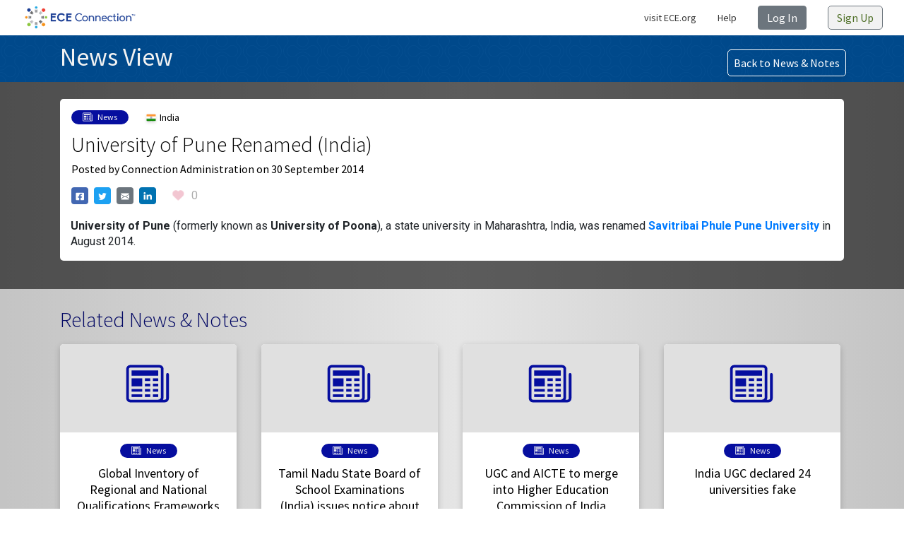

--- FILE ---
content_type: application/x-javascript
request_url: https://theconnection.ece.org/_nuxt/ac75d9f.js
body_size: 28165
content:
(window.webpackJsonp=window.webpackJsonp||[]).push([[0],{1004:function(A,n){A.exports="[data-uri]"},1005:function(A,n){A.exports="[data-uri]"},1006:function(A,n){A.exports="[data-uri]"},1007:function(A,n,e){A.exports=e.p+"img/dash-1.8167690.png"},1008:function(A,n){A.exports="[data-uri]"},1009:function(A,n){A.exports="[data-uri]"},1010:function(A,n,e){A.exports=e.p+"img/dash-4.90feaa7.png"},1011:function(A,n){A.exports="[data-uri]"},1012:function(A,n){A.exports="[data-uri]"},1013:function(A,n,e){A.exports=e.p+"img/dash-8.f5aa364.png"},1014:function(A,n,e){A.exports=e.p+"img/ece-logo-bg.ee297a0.png"},1015:function(A,n,e){A.exports=e.p+"img/logo-dash.df35218.png"},1132:function(A,n,e){A.exports=e.p+"img/Denmark.c231030.png"},1133:function(A,n,e){A.exports=e.p+"img/ECE-Library.3f63844.jpg"},1134:function(A,n,e){A.exports=e.p+"img/ECE_Logo_Connection_Adv.3af99e8.png"},1135:function(A,n,e){A.exports=e.p+"img/Ellipse 2.fc53bfb.png"},1136:function(A,n,e){A.exports=e.p+"img/Ellipse 2@2x.9ab4c4d.png"},1137:function(A,n,e){A.exports=e.p+"img/GeneralThumb2.8bd87e4.jpg"},1138:function(A,n,e){A.exports=e.p+"img/GeneralThumb3.c122685.jpg"},1139:function(A,n,e){A.exports=e.p+"img/IMG_3660.e9f2b12.jpg"},1140:function(A,n,e){A.exports=e.p+"img/IMG_3711c.7e6a5cb.jpg"},1141:function(A,n,e){A.exports=e.p+"img/about-br-1.9384b9c.jpg"},1142:function(A,n,e){A.exports=e.p+"img/about-image-1.1de46e3.png"},1143:function(A,n,e){A.exports=e.p+"img/adv-403.b8948b1.png"},1144:function(A,n){A.exports="[data-uri]"},1145:function(A,n){A.exports="[data-uri]"},1146:function(A,n,e){A.exports=e.p+"img/advantage-3.7519642.png"},1147:function(A,n){A.exports="[data-uri]"},1148:function(A,n,e){A.exports=e.p+"img/advantage-7.a2251a9.png"},1149:function(A,n,e){A.exports=e.p+"img/article-feature-1.0f948ab.png"},1150:function(A,n,e){A.exports=e.p+"img/article-feature-2.402e17b.png"},1151:function(A,n,e){A.exports=e.p+"img/article-image-1.1c5896e.png"},1152:function(A,n,e){A.exports=e.p+"img/article-image-2.b123449.png"},1153:function(A,n,e){A.exports=e.p+"img/bg-docs.8c829c0.png"},1154:function(A,n,e){A.exports=e.p+"img/bg-docs2.08cbabe.png"},1155:function(A,n,e){A.exports=e.p+"img/bg-docs3.5e94735.png"},1156:function(A,n,e){A.exports=e.p+"img/books-683897_1280.5c37125.jpg"},1157:function(A,n,e){A.exports=e.p+"img/chart.a134b5c.png"},1158:function(A,n,e){A.exports=e.p+"img/cuba-flag.68c3d0f.jpg"},1159:function(A,n){A.exports="[data-uri]"},1160:function(A,n){A.exports="[data-uri]"},1161:function(A,n){A.exports="[data-uri]"},1162:function(A,n,e){A.exports=e.p+"img/dash-13.8e61bce.png"},1163:function(A,n,e){A.exports=e.p+"img/dash-14.380e6f0.png"},1164:function(A,n){A.exports="[data-uri]"},1165:function(A,n,e){A.exports=e.p+"img/dash-16.e65af9a.png"},1166:function(A,n,e){A.exports=e.p+"img/dash-17.925ceba.png"},1167:function(A,n,e){A.exports=e.p+"img/dash-18.342d393.png"},1168:function(A,n,e){A.exports=e.p+"img/dash-19.3c7a454.png"},1169:function(A,n,e){A.exports=e.p+"img/dash-20.d38523c.png"},1170:function(A,n,e){A.exports=e.p+"img/data cheat.d0dc98a.jpg"},1171:function(A,n,e){A.exports=e.p+"img/default-article.13ebf2b.png"},1172:function(A,n,e){A.exports=e.p+"img/detail-1.1ebccb1.png"},1173:function(A,n,e){A.exports=e.p+"img/detail-2.d6de625.png"},1174:function(A,n,e){A.exports=e.p+"img/detail-3.1676f4a.png"},1175:function(A,n,e){A.exports=e.p+"img/detail-4.af569dc.png"},1176:function(A,n,e){A.exports=e.p+"img/documentsTable1.34e9da9.jpg"},1177:function(A,n,e){A.exports=e.p+"img/ece-log-bg.ee297a0.png"},1178:function(A,n,e){A.exports=e.p+"img/ece_element_small.155c406.png"},1179:function(A,n,e){A.exports=e.p+"img/file-signature-light 1.9a26024.png"},1180:function(A,n,e){A.exports=e.p+"img/fr-1.15174f5.png"},1181:function(A,n,e){A.exports=e.p+"img/fr-10.1676f4a.png"},1182:function(A,n,e){A.exports=e.p+"img/fr-11.744aedf.png"},1183:function(A,n,e){A.exports=e.p+"img/fr-12.3b6386c.png"},1184:function(A,n,e){A.exports=e.p+"img/fr-13.6d2e48c.png"},1185:function(A,n,e){A.exports=e.p+"img/fr-14.2413704.png"},1186:function(A,n,e){A.exports=e.p+"img/fr-15.db1ef90.png"},1187:function(A,n,e){A.exports=e.p+"img/fr-16.c4a3782.png"},1188:function(A,n,e){A.exports=e.p+"img/fr-17.de17f32.png"},1189:function(A,n,e){A.exports=e.p+"img/fr-18.7562e9f.png"},1190:function(A,n,e){A.exports=e.p+"img/fr-19.668b6f0.png"},1191:function(A,n,e){A.exports=e.p+"img/fr-2.5c8a412.png"},1192:function(A,n,e){A.exports=e.p+"img/fr-20.2414c91.png"},1193:function(A,n,e){A.exports=e.p+"img/fr-3.84c4af6.png"},1194:function(A,n,e){A.exports=e.p+"img/fr-4.5c8a412.png"},1195:function(A,n,e){A.exports=e.p+"img/fr-5.4867593.png"},1196:function(A,n,e){A.exports=e.p+"img/fr-6.15174f5.png"},1197:function(A,n,e){A.exports=e.p+"img/fr-7.8d27333.png"},1198:function(A,n,e){A.exports=e.p+"img/fr-8.1ebccb1.png"},1199:function(A,n,e){A.exports=e.p+"img/fr-9.d6de625.png"},1200:function(A,n){A.exports="[data-uri]"},1201:function(A,n,e){A.exports=e.p+"img/home-image-1.15a1e9f.jpg"},1202:function(A,n,e){A.exports=e.p+"img/home-image-2.1ee4d1f.jpg"},1203:function(A,n,e){A.exports=e.p+"img/home-image-3.bf5f57d.jpg"},1204:function(A,n){A.exports="[data-uri]"},1205:function(A,n,e){A.exports=e.p+"img/image 24.c38ecd7.png"},1206:function(A,n,e){A.exports=e.p+"img/image 24_1.ec11d4c.png"},1207:function(A,n){A.exports="[data-uri]"},1208:function(A,n){A.exports="[data-uri]"},1209:function(A,n,e){A.exports=e.p+"img/login-1.74dec2c.png"},1210:function(A,n,e){A.exports=e.p+"img/loginAdvImage.9ede431.png"},1211:function(A,n,e){A.exports=e.p+"img/logo-register.be59eec.png"},1212:function(A,n,e){A.exports=e.p+"img/member1.29ff9d4.png"},1213:function(A,n,e){A.exports=e.p+"img/member2.6bdba41.png"},1214:function(A,n,e){A.exports=e.p+"img/member3.c997544.png"},1215:function(A,n,e){A.exports=e.p+"img/member4.efb7685.png"},1216:function(A,n,e){A.exports=e.p+"img/member5.501bf17.png"},1217:function(A,n){A.exports="[data-uri]"},1218:function(A,n,e){A.exports=e.p+"img/message-icon-2.8ac1077.png"},1219:function(A,n){A.exports="[data-uri]"},1220:function(A,n){A.exports="[data-uri]"},1221:function(A,n,e){A.exports=e.p+"img/news-feature.c555f88.png"},1222:function(A,n){A.exports="[data-uri]"},1223:function(A,n){A.exports="[data-uri]"},1224:function(A,n){A.exports="[data-uri]"},1225:function(A,n,e){A.exports=e.p+"img/resource-bg-top.e54cf22.png"},1226:function(A,n,e){A.exports=e.p+"img/resource-bg1.8f26d99.png"},1227:function(A,n,e){A.exports=e.p+"img/resource-br.1ee4d1f.jpg"},1228:function(A,n,e){A.exports=e.p+"img/sd-board.3fbe0fc.png"},1229:function(A,n,e){A.exports=e.p+"img/snapshot-banner.7541294.jpg"},1230:function(A,n,e){A.exports=e.p+"img/susan-q-yin-2JIvboGLeho-unsplash.e80dfce.jpg"},1231:function(A,n,e){A.exports=e.p+"img/teamwork_ECE.88828df.png"},1232:function(A,n){A.exports="[data-uri]"},795:function(A,n,e){var map={"./ConnectionAdminLogo.png":453,"./Denmark.png":1132,"./ECE-Library.jpg":1133,"./ECE_Logo_Connection.png":450,"./ECE_Logo_Connection_Adv.png":1134,"./ECE_Logo_Connection_Adv_Stacked 1.png":280,"./ECE_Logo_Connection_Adv_Stacked-1.png":822,"./Ellipse 2.png":1135,"./Ellipse 2@2x.png":1136,"./GeneralThumb2.jpg":1137,"./GeneralThumb3.jpg":1138,"./IMG_3660.jpg":1139,"./IMG_3711c.jpg":1140,"./about-br-1.jpg":1141,"./about-image-1.png":1142,"./adminlogo.png":204,"./adv-403.png":1143,"./advantage-1.png":1144,"./advantage-2.png":1145,"./advantage-3.png":1146,"./advantage-4.png":1147,"./advantage-5.png":898,"./advantage-6.png":899,"./advantage-7.png":1148,"./article-feature-1.png":1149,"./article-feature-2.png":1150,"./article-image-1.png":1151,"./article-image-2.png":1152,"./bg-docs.png":1153,"./bg-docs2.png":1154,"./bg-docs3.png":1155,"./bg-resource-detail.png":819,"./books-683897_1280.jpg":1156,"./chart.png":1157,"./chevron-double-down-light.png":940,"./cuba-flag.jpg":1158,"./dash-1.png":1007,"./dash-10.png":1159,"./dash-11.png":1160,"./dash-12.png":1161,"./dash-13.png":1162,"./dash-14.png":1163,"./dash-15.png":1164,"./dash-16.png":1165,"./dash-17.png":1166,"./dash-18.png":1167,"./dash-19.png":1168,"./dash-2.png":1008,"./dash-20.png":1169,"./dash-3.png":1009,"./dash-4.png":1010,"./dash-6.png":1011,"./dash-7.png":1012,"./dash-8.png":1013,"./dash-9.png":941,"./data cheat.jpg":1170,"./default-article.png":1171,"./detail-1.png":1172,"./detail-2.png":1173,"./detail-3.png":1174,"./detail-4.png":1175,"./documentsTable1.jpg":1176,"./ece-color-logo-footer.png":451,"./ece-log-bg.png":1177,"./ece-logo-bg.png":1014,"./ece_element_small.png":1178,"./ece_globev2.jpg":930,"./emptyHeart.png":802,"./facebook-square-brands.png":445,"./featureslist2025.png":942,"./file-signature-light 1.png":1179,"./fr-1.png":1180,"./fr-10.png":1181,"./fr-11.png":1182,"./fr-12.png":1183,"./fr-13.png":1184,"./fr-14.png":1185,"./fr-15.png":1186,"./fr-16.png":1187,"./fr-17.png":1188,"./fr-18.png":1189,"./fr-19.png":1190,"./fr-2.png":1191,"./fr-20.png":1192,"./fr-3.png":1193,"./fr-4.png":1194,"./fr-5.png":1195,"./fr-6.png":1196,"./fr-7.png":1197,"./fr-8.png":1198,"./fr-9.png":1199,"./greycheck.png":1200,"./home-image-1.jpg":1201,"./home-image-2.jpg":1202,"./home-image-3.jpg":1203,"./iconuserlogin.png":1204,"./image 24.png":1205,"./image 24_1.png":1206,"./image 4.png":1207,"./image 5.png":803,"./image 6.png":1208,"./landing1.jpg":900,"./linkedin-in-brands.png":446,"./login-1.png":1209,"./loginAdvImage.png":1210,"./loginImage.png":218,"./logo-401.png":448,"./logo-dash.png":1015,"./logo-register.png":1211,"./logo.png":130,"./mbImage.png":943,"./member1.png":1212,"./member2.png":1213,"./member3.png":1214,"./member4.png":1215,"./member5.png":1216,"./message-1.jpg":863,"./message-2.jpg":901,"./message-3.png":902,"./message-4.png":944,"./message-6.png":945,"./message-7.png":946,"./message-8.png":886,"./message-9.png":947,"./message-board.png":1006,"./message-icon-1.png":1217,"./message-icon-2.png":1218,"./message-user-icon.png":1219,"./message-user.png":1220,"./news-feature.png":1221,"./news.png":1004,"./newspaper-light.png":1222,"./notification1.jpg":931,"./notification2.jpg":843,"./reply-icon.png":1223,"./report-icon.png":1224,"./resource-bg-top.png":1225,"./resource-bg1.png":1226,"./resource-br.jpg":1227,"./resources.png":1005,"./sd-1.png":948,"./sd-2.jpg":949,"./sd-3.png":950,"./sd-4.png":951,"./sd-5.png":952,"./sd-6.png":953,"./sd-board.png":1228,"./snapshot-banner.jpg":1229,"./susan-q-yin-2JIvboGLeho-unsplash.jpg":1230,"./teamwork_ECE.png":1231,"./tile-1.png":52,"./toolbox-light.png":1232,"./twitter-brands.png":447,"./youtube-brands.png":452};function o(A){var n=t(A);return e(n)}function t(A){if(!e.o(map,A)){var n=new Error("Cannot find module '"+A+"'");throw n.code="MODULE_NOT_FOUND",n}return map[A]}o.keys=function(){return Object.keys(map)},o.resolve=t,A.exports=o,o.id=795},802:function(A,n){A.exports="[data-uri]"},803:function(A,n){A.exports="[data-uri]"},819:function(A,n,e){A.exports=e.p+"img/bg-resource-detail.9b90d46.png"},822:function(A,n,e){A.exports=e.p+"img/ECE_Logo_Connection_Adv_Stacked-1.3af99e8.png"},843:function(A,n,e){A.exports=e.p+"img/notification2.ddd48f4.jpg"},863:function(A,n,e){A.exports=e.p+"img/message-1.e71b7c7.jpg"},886:function(A,n,e){A.exports=e.p+"img/message-8.e667c45.png"},898:function(A,n,e){A.exports=e.p+"img/advantage-5.7656b7c.png"},899:function(A,n,e){A.exports=e.p+"img/advantage-6.9829fc6.png"},900:function(A,n,e){A.exports=e.p+"img/landing1.fe0ee6f.jpg"},901:function(A,n,e){A.exports=e.p+"img/message-2.e294a09.jpg"},902:function(A,n,e){A.exports=e.p+"img/message-3.b19548c.png"},930:function(A,n,e){A.exports=e.p+"img/ece_globev2.d1a0526.jpg"},931:function(A,n,e){A.exports=e.p+"img/notification1.36ed5df.jpg"},940:function(A,n){A.exports="[data-uri]"},941:function(A,n,e){A.exports=e.p+"img/dash-9.b06ae15.png"},942:function(A,n,e){A.exports=e.p+"img/featureslist2025.ad1eed2.png"},943:function(A,n,e){A.exports=e.p+"img/mbImage.4f63083.png"},944:function(A,n){A.exports="[data-uri]"},945:function(A,n,e){A.exports=e.p+"img/message-6.c827a0d.png"},946:function(A,n,e){A.exports=e.p+"img/message-7.f836422.png"},947:function(A,n,e){A.exports=e.p+"img/message-9.fc53bfb.png"},948:function(A,n,e){A.exports=e.p+"img/sd-1.2a6bbb6.png"},949:function(A,n,e){A.exports=e.p+"img/sd-2.c90b032.jpg"},950:function(A,n){A.exports="[data-uri]"},951:function(A,n,e){A.exports=e.p+"img/sd-4.6637b0a.png"},952:function(A,n,e){A.exports=e.p+"img/sd-5.93e94c4.png"},953:function(A,n,e){A.exports=e.p+"img/sd-6.7f9916e.png"}}]);

--- FILE ---
content_type: application/x-javascript
request_url: https://theconnection.ece.org/_nuxt/78cd704.js
body_size: 21970
content:
(window.webpackJsonp=window.webpackJsonp||[]).push([[113,49,51,53],{1113:function(t,e,r){var content=r(1439);content.__esModule&&(content=content.default),"string"==typeof content&&(content=[[t.i,content,""]]),content.locals&&(t.exports=content.locals);(0,r(15).default)("0eaaea70",content,!0,{sourceMap:!1})},1438:function(t,e,r){"use strict";r(1113)},1439:function(t,e,r){var o=r(14)(function(i){return i[1]});o.push([t.i,'.caption[data-v-51dd2b98]{background-color:hsla(0,0%,100%,.5);bottom:10px;color:#000;display:block;font-size:14px;margin-left:10px;max-height:42px;max-width:90%;overflow:hidden;padding-left:10px;padding-right:10px;position:absolute;right:10px;text-overflow:ellipsis;white-space:nowrap}.author-bio[data-v-51dd2b98],.caption[data-v-51dd2b98]{border-radius:4px;font-family:"Source Sans Pro";font-style:normal;font-weight:500}.author-bio[data-v-51dd2b98]{background-color:#00529b;color:#f2f2f2;font-size:18px;line-height:23px;padding:12px}.facebook[data-v-51dd2b98]{background-color:#4267b2}.facebook[data-v-51dd2b98],.linkedin[data-v-51dd2b98]{border:none;height:24px;margin-top:2px;width:24px}.linkedin[data-v-51dd2b98]{background-color:#0072b1}.twitter[data-v-51dd2b98]{background-color:#1da1f2}.email[data-v-51dd2b98],.twitter[data-v-51dd2b98]{border:none;height:24px;margin-top:2px;width:24px}.email[data-v-51dd2b98]{color:#fff}.edit-button[data-v-51dd2b98]{color:#286ac2;font-family:"Source Sans Pro";font-size:15px;font-style:normal;font-weight:400;line-height:18px;text-align:right}.country-text[data-v-51dd2b98]{vertical-align:middle}.empty-button[data-v-51dd2b98]{background-color:transparent;border:none;-webkit-tap-highlight-color:transparent;height:34px}.grey-text-like[data-v-51dd2b98]{color:#828282;opacity:.66}.article-label[data-v-51dd2b98]{background:#060e9f;border-radius:50px;color:#f2f2f2;font-size:12px;line-height:13px;min-height:20px;padding-top:3px;width:-moz-fit-content;width:fit-content}.article-label[data-v-51dd2b98],.fine-print[data-v-51dd2b98]{font-family:"Source Sans Pro";font-style:normal;font-weight:400;text-align:center}.fine-print[data-v-51dd2b98]{color:#000;font-size:16px;line-height:16px}.flag-text[data-v-51dd2b98]{font-size:14px;line-height:14px}.chart-bg[data-v-51dd2b98],.flag-text[data-v-51dd2b98]{color:#000;font-family:"Source Sans Pro";font-style:normal;font-weight:400}.chart-bg[data-v-51dd2b98]{background:#f2f2f2}.banner-bg[data-v-51dd2b98],.chart-bg[data-v-51dd2b98]{font-size:18px;line-height:23px}.banner-bg[data-v-51dd2b98]{background-color:#bdbdbd;color:#000;font-family:"Source Sans Pro";font-style:normal;font-weight:400}.resource-container[data-v-51dd2b98]{background-color:#fff;border-radius:5px;height:100%;width:100%}.resource-title[data-v-51dd2b98]{color:#000;font-family:"Source Sans Pro";font-size:30px;font-style:normal;font-weight:300;line-height:38px}.featured-bg[data-v-51dd2b98]{background:linear-gradient(0deg,rgba(0,0,0,.6),rgba(0,0,0,.6));background-position:50%;background-repeat:no-repeat;background-size:cover;height:-moz-fit-content;height:fit-content;width:100%}.empty-square-button[data-v-51dd2b98]{background:transparent;border:1px solid #040964;border-radius:5px;box-shadow:0 3px 6px rgba(0,0,0,.1);font-size:16px;font-weight:400;line-height:20px;padding-left:20px;padding-right:20px}.empty-square-button[data-v-51dd2b98],.section-title[data-v-51dd2b98]{color:#040964;font-family:"Source Sans Pro";font-style:normal}.section-title[data-v-51dd2b98]{font-size:30px;font-weight:300;line-height:38px;text-align:center}',""]),o.locals={},t.exports=o},1517:function(t,e,r){"use strict";r.r(e);r(26),r(20);var o=r(34),n=(r(1),r(28),r(57),r(60),r(277),r(278),r(215),r(86),r(180)),l=r(124),c=r(811),d=r(814),h=r(783),m=r(792),w={canonicalURL:void 0,asyncData:function(t){return Object(o.a)(regeneratorRuntime.mark(function e(){var r,o;return regeneratorRuntime.wrap(function(e){for(;;)switch(e.prev=e.next){case 0:return r=t.params,o="https://theconnection.ece.org/NewsArticle/"+r.NewsArticle,e.abrupt("return",{canonicalURL:o});case 1:case"end":return e.stop()}},e)}))()},head:function(){return{title:(null!=this.article?this.article.title:"")+" - The Connection News Article    ",meta:[{hid:"newsItem",name:"newsItem",content:"The Connection News Item Article"},{hid:"description-news-"+this.$route.params.NewsArticle,name:"description",content:null!=this.metaDescription?this.metaDescription:"The Connection News Article"+this.articleId},{hid:"keywords-news-"+this.$route.params.NewsArticle,name:"keywords",content:null!=this.metaKeywords?this.metaKeywords:"News, Article"}]}},name:"NewsArticle",mixins:[r(43).a],layout:"newsDetail",components:{ResourceTile:d.default,NewsTile:c.default,CountryFlag:n.a,ResourceTag:h.default,Loading:l.default},data:function(){return{loading:!1,loadingRelated:!1,hasImage:!0,article:null,related:[],userId:localStorage.getItem("UserData"),hasPreviewText:!0,metaDescription:null,metaKeywords:null,countries:[{id:1,isocode:"us",name:"United States"}],categories:[{name:"Announcements",id:1}],editorName:"Connection Administration",date:new Date}},created:function(){this.getArticle()},mounted:function(){this.$gtag("config","G-B3N3M370Z6",{page_title:this.$metaInfo.title,page_path:this.$route.fullPath})},computed:{articleId:function(){return this.$route.params.NewsArticle}},watch:{articleId:function(t){t&&this.getArticle()}},methods:{isValidHttpUrl:function(t){var e;try{e=new URL(t)}catch(t){return!1}return"http:"===e.protocol||"https:"===e.protocol},openArticle:function(t){this.$router.push({name:"NewsArticle-NewsArticle",params:{NewsArticle:t}})},likeNews:function(){var t=this;return new Promise(function(e,r){m.a.likeNews(t.$route.params.NewsArticle,localStorage.getItem("UserData")).then(function(e){t.article.likes=e,t.article.hasLiked=!t.article.hasLiked}).catch(function(e){var r="";try{e.response.data?(r=e.response.data.status+" : "+e.response.data.error,t.$toast.error(r,{position:"top-right",timeout:5e3,closeOnClick:!0,pauseOnFocusLoss:!0,pauseOnHover:!0,draggable:!0,draggablePercent:.6,showCloseButtonOnHover:!1,hideProgressBar:!0,closeButton:"button",icon:!0,rtl:!1})):401===e.response.status&&t.$nuxt.error({statusCode:401,message:"User is not authenticated"})}catch(r){t.$nuxt.error(e)}})})},getArticle:function(){var t=this;return this.loading=!0,new Promise(function(e,r){m.a.getArticle(t.$route.params.NewsArticle,localStorage.getItem("UserData")).then(function(e){e&&(t.loading=!1,t.article=e,t.metaKeywords=t.article.keywords,null==t.metaKeywords&&(t.metaKeywords=t.article.title),t.metaDescription=t.article.metaDescription,null==t.metaDescription&&(t.metaDescription=t.article.title),t.hasImage=t.article.showImage&&t.isValidHttpUrl(t.article.imageURL),t.getRelatedNews())}).catch(function(e){var r="";try{e.response.data?(r=e.response.data.status+" : "+e.response.data.error,t.$toast.error(r,{position:"top-right",timeout:5e3,closeOnClick:!0,pauseOnFocusLoss:!0,pauseOnHover:!0,draggable:!0,draggablePercent:.6,showCloseButtonOnHover:!1,hideProgressBar:!0,closeButton:"button",icon:!0,rtl:!1})):e.response&&403===e.response.status?t.$nuxt.error({statusCode:403}):401===e.response.status?t.$nuxt.error({statusCode:401,message:"User is not authenticated"}):404===e.response.status?(r="404: News Article Not Found With Id "+t.articleId,t.$toast.error(r,{position:"top-right",timeout:5e3,closeOnClick:!0,pauseOnFocusLoss:!0,pauseOnHover:!0,draggable:!0,draggablePercent:.6,showCloseButtonOnHover:!1,hideProgressBar:!0,closeButton:"button",icon:!0,rtl:!1}),t.$nuxt.error({statusCode:404,message:"News article not Found With Id "+t.articleId})):500===e.response.status&&t.$nuxt.error({statusCode:500,message:"Internal server error - News By Id "+t.articleId}),t.loading=!1}catch(r){t.loading=!1,t.$nuxt.error(e)}})})},getRelatedNews:function(){var t=this;this.loadingRelated=!0;for(var e=null,i=0;i<this.article.categories.length;i++)e=this.article.categories[i].id;for(var r=[],o=0;o<this.article.countries.length;o++)r.push(this.article.countries[o].id);return new Promise(function(o,n){m.a.getRelatedNews(r.toString(),e,t.$route.params.NewsArticle,localStorage.getItem("UserData")).then(function(e){e&&(t.loadingRelated=!1,t.related=e)}).catch(function(e){var r="";try{e.response.data?(r=e.response.data.status+" : "+e.response.data.error,t.$toast.error(r,{position:"top-right",timeout:5e3,closeOnClick:!0,pauseOnFocusLoss:!0,pauseOnHover:!0,draggable:!0,draggablePercent:.6,showCloseButtonOnHover:!1,hideProgressBar:!0,closeButton:"button",icon:!0,rtl:!1})):e.response&&403===e.response.status?(r="403: Insufficient Privileges",t.$toast.error(r,{position:"top-right",timeout:5e3,closeOnClick:!0,pauseOnFocusLoss:!0,pauseOnHover:!0,draggable:!0,draggablePercent:.6,showCloseButtonOnHover:!1,hideProgressBar:!0,closeButton:"button",icon:!0,rtl:!1})):401===e.response.status&&t.$nuxt.error({statusCode:401,message:"User is not authenticated"}),t.loadingRelated=!1}catch(r){t.loadingRelated=!1,t.$nuxt.error(e)}})})},editArticle:function(){this.$router.push({path:"/Admin/News/EditNewsArticle",query:{article:this.$route.params.NewsArticle}})},formatDate:function(t){return new Date(t).toLocaleDateString("en-AU",{day:"numeric",month:"long",year:"numeric"})}}},f=(r(1438),r(10)),component=Object(f.a)(w,function(){var t=this,e=t._self._c;return e("div",[t.loading?e("div",[e("Loading",{staticStyle:{color:"#005297"},attrs:{color:"#005297"}})],1):e("div",[e("div",{staticClass:"featured-bg"},[t.article?e("b-container",[e("b-row",{staticClass:"justify-content-around pb-4 pt-4"},[e("b-col",{staticClass:"pb-3"},[e("div",{staticClass:"resource-container"},[t.hasImage?e("div",{staticStyle:{position:"relative"}},[e("img",{staticClass:"w-100",staticStyle:{"border-top-right-radius":"5px","border-top-left-radius":"5px"},attrs:{src:t.article.imageURL,alt:t.article.imageCaption,title:t.article.imageCaption}}),t._v(" "),t.article.imageCaption?e("div",{staticClass:"caption"},[t._v(t._s(t.article.imageCaption))]):t._e()]):t._e(),t._v(" "),e("b-row",{staticClass:"pr-3 pl-3"},[e("b-col",{staticClass:"col-auto pr-1 mt-3"},[t.article.categories.length>0?e("ResourceTag",{staticClass:"mr-auto ml-auto",attrs:{content:t.article.categories[0].name,color:"blue",type:"News"}}):e("ResourceTag",{staticClass:"mr-auto ml-auto",attrs:{content:"No Category",color:"blue",type:"News"}})],1),t._v(" "),3===t.article.subscriptionLevel?e("b-col",{staticClass:"col-auto mt-2 pt-1 pr-0"},[e("svg",{attrs:{width:"22",height:"22",viewBox:"0 0 24 24",fill:"none",xmlns:"http://www.w3.org/2000/svg","xmlns:xlink":"http://www.w3.org/1999/xlink"}},[e("rect",{attrs:{width:"24",height:"24",fill:"url(#pattern0)"}}),t._v(" "),e("defs",[e("pattern",{attrs:{id:"pattern0",patternContentUnits:"objectBoundingBox",width:"1",height:"1"}},[e("use",{attrs:{"xlink:href":"#image0_1873_10023",transform:"scale(0.0285714)"}})]),t._v(" "),e("image",{attrs:{id:"image0_1873_10023",width:"36",height:"36","xlink:href":"[data-uri]"}})])])]):t._e(),t._v(" "),e("b-col",[t.article.countries.length>2&&t.article.countries[0].id?e("div",{staticClass:"flag-text pt-3",staticStyle:{height:"34px","margin-top":"3px","min-width":"300px"}},[e("span",{staticClass:"pr-1 pl-1"},[e("span",{staticClass:"country-text",staticStyle:{"vertical-align":"bottom"}},[e("country-flag",{staticStyle:{"vertical-align":"middle","margin-top":"-1em"},attrs:{shadow:!0,rounded:!0,country:t.article.countries[0].isocode,size:"small"}}),t._v("\n                            "+t._s(t.article.countries[0].name)+"\n                          ")],1)]),t._v(" "),e("span",{staticClass:"pr-1 pl-1"},[e("span",{staticClass:"country-text",staticStyle:{"vertical-align":"bottom"}},[e("country-flag",{staticStyle:{"vertical-align":"middle","margin-top":"-1em"},attrs:{shadow:!0,rounded:!0,country:t.article.countries[1].isocode,size:"small"}}),t._v("\n                            "+t._s(t.article.countries[1].name)+"\n                          ")],1)]),t._v(" "),e("span",{staticStyle:{cursor:"pointer"},attrs:{id:"newsDetail"}},[t._v("\n                      + "+t._s(t.article.countries.length-2)+"\n                    ")]),t._v(" "),e("span",[e("b-popover",{attrs:{target:"newsDetail",triggers:"hover",placement:"bottom"}},t._l(t.article.countries.slice(2),function(r){return e("div",{key:r.id,staticClass:"pr-1 pl-1"},[e("span",{staticClass:"country-text",staticStyle:{"vertical-align":"bottom"}},[e("country-flag",{staticStyle:{"vertical-align":"middle","margin-top":"-1em"},attrs:{shadow:!0,rounded:!0,country:r.isocode,size:"small"}}),t._v("\n                            "+t._s(r.name)+"\n                          ")],1)])}),0)],1)]):t.article.countries.length>0&&t.article.countries[0].id?e("div",{staticClass:"flag-text pt-3",staticStyle:{height:"34px","margin-top":"3px","min-width":"300px"}},t._l(t.article.countries,function(r){return e("span",{key:r.id,staticClass:"pr-1 pl-1"},[e("span",{staticClass:"country-text",staticStyle:{"vertical-align":"bottom"}},[e("country-flag",{staticStyle:{"vertical-align":"middle","margin-top":"-1em"},attrs:{shadow:!0,rounded:!0,country:r.isocode,size:"small"}}),t._v("\n                            "+t._s(r.name)+"\n                          ")],1)])}),0):e("div",{staticClass:"flag-text pt-3",staticStyle:{height:"32px"}},[t._v("\n                    No Country\n                  ")])]),t._v(" "),t.adminUser?e("b-col",{staticClass:"text-right pt-2 pr-3",staticStyle:{"white-space":"nowrap"}},[e("b-button",{staticClass:"empty-button edit-button p-1",on:{click:function(e){return t.editArticle()}}},[e("svg",{staticClass:"bi bi-pencil-square",attrs:{xmlns:"http://www.w3.org/2000/svg",width:"16",height:"16",fill:"currentColor",viewBox:"0 0 16 16"}},[e("path",{attrs:{d:"M15.502 1.94a.5.5 0 0 1 0 .706L14.459 3.69l-2-2L13.502.646a.5.5 0 0 1 .707 0l1.293 1.293zm-1.75 2.456-2-2L4.939 9.21a.5.5 0 0 0-.121.196l-.805 2.414a.25.25 0 0 0 .316.316l2.414-.805a.5.5 0 0 0 .196-.12l6.813-6.814z"}}),t._v(" "),e("path",{attrs:{"fill-rule":"evenodd",d:"M1 13.5A1.5 1.5 0 0 0 2.5 15h11a1.5 1.5 0 0 0 1.5-1.5v-6a.5.5 0 0 0-1 0v6a.5.5 0 0 1-.5.5h-11a.5.5 0 0 1-.5-.5v-11a.5.5 0 0 1 .5-.5H9a.5.5 0 0 0 0-1H2.5A1.5 1.5 0 0 0 1 2.5v11z"}})]),t._v("\n                        Edit Article\n                    ")])],1):t._e()],1),t._v(" "),e("b-row",{staticClass:"pr-3 pl-3 pt-2 pb-2"},[e("b-col",{staticClass:"resource-title"},[t._v("\n                  "+t._s(t.article.title)+"\n                ")])],1),t._v(" "),e("b-row",{staticClass:"pr-3 pl-3"},[e("b-col",{staticClass:"col-auto fine-print pb-1"},[t._v("\n                  Posted by "+t._s(t.article.authorName)+"  on "+t._s(t.formatDate(t.article.publishedDate))+" "),t.article.showLastUpdated?e("span",{staticClass:"ml-1 mr-1"},[t._v("(Updated on "+t._s(t.formatDate(t.article.lastUpdated))+")")]):t._e()])],1),t._v(" "),e("b-row",{staticClass:"p-2 m-0 mb-2"},[e("b-col",{staticClass:"col-auto pr-1 pt-1 pl-2"},[e("b-button",{staticClass:"facebook p-0",on:{click:function(e){return t.shareLinkToFacebook()}}},[e("img",{staticStyle:{height:"12px",width:"12px"},attrs:{src:r(445)}})])],1),t._v(" "),e("b-col",{staticClass:"col-auto pr-1 pt-1 pl-1"},[e("b-button",{staticClass:"twitter p-0",on:{click:function(e){return t.shareLinkToTwitter(t.article.title)}}},[e("img",{staticStyle:{height:"12px",width:"12px"},attrs:{src:r(447)}})])],1),t._v(" "),e("b-col",{staticClass:"col-auto pr-1 pt-1 pl-1"},[e("b-button",{staticClass:"email p-0",on:{click:function(e){return t.shareLinkViaEmail(t.article.title)}}},[e("svg",{staticClass:"bi bi-envelope-fill",attrs:{xmlns:"http://www.w3.org/2000/svg",width:"12",height:"12",fill:"currentColor",viewBox:"0 0 16 16"}},[e("path",{attrs:{d:"M.05 3.555A2 2 0 0 1 2 2h12a2 2 0 0 1 1.95 1.555L8 8.414.05 3.555ZM0 4.697v7.104l5.803-3.558L0 4.697ZM6.761 8.83l-6.57 4.027A2 2 0 0 0 2 14h12a2 2 0 0 0 1.808-1.144l-6.57-4.027L8 9.586l-1.239-.757Zm3.436-.586L16 11.801V4.697l-5.803 3.546Z"}})])])],1),t._v(" "),e("b-col",{staticClass:"col-auto pr-1 pt-1 pl-1"},[e("b-button",{staticClass:"linkedin p-0",on:{click:function(e){return t.shareLinkToLinkedin(t.article.title)}}},[e("img",{staticStyle:{height:"12px",width:"12px"},attrs:{src:r(446)}})])],1),t._v(" "),e("b-col",{staticClass:"col-auto p-0"},[t.article.hasLiked?e("b-button",{staticClass:"empty-button",staticStyle:{color:"#286AC2"},on:{click:function(e){return t.likeNews()}}},[e("img",{attrs:{src:r(803),alt:"",height:"18"}}),t._v("\n                    "+t._s(t.article.likes)+"\n                  ")]):e("b-button",{staticClass:"empty-button grey-text-like",on:{click:function(e){return t.likeNews()}}},[e("img",{attrs:{src:r(802),alt:"",height:"18"}}),t._v("\n                    "+t._s(t.article.likes)+"\n                  ")])],1)],1),t._v(" "),e("b-row",{staticClass:"m-0"},[null!=t.article?e("b-col",{ref:"newsContent",domProps:{innerHTML:t._s(t.article.content)}}):t._e()],1),t._v(" "),t.article.showAuthorBio?e("b-row",{staticClass:"pb-3 m-3"},[e("b-col",{staticClass:"author-bio"},[e("span",{staticStyle:{"font-weight":"bold"}},[t._v(" About the author: ")]),t._v(" "+t._s(t.article.authorBio)+"\n                ")])],1):t._e()],1)])],1)],1):t._e()],1),t._v(" "),t.article&&t.article.previewText?e("div",{staticStyle:{display:"none"}},[e("b-container",[e("div",{staticClass:"pt-2 pb-4"},[t._v("\n          "+t._s(t.article.previewText)+"\n        ")])])],1):t._e(),t._v(" "),e("div",{staticClass:"chart-bg"},[e("b-container",[e("b-row",{staticStyle:{display:"none"}},[null!=t.article?e("b-col",{ref:"newsContent",staticClass:"p-3",staticStyle:{"word-break":"break-word"},domProps:{innerHTML:t._s(t.article.content)}}):t._e()],1)],1)],1),t._v(" "),e("div",{staticClass:"mb-5"},[e("b-container",[e("b-row",{staticClass:"section-title justify-content-between pt-4"},[e("b-col",{staticClass:"text-center",attrs:{lg:"auto"}},[t._v("\n            Related News & Notes\n          ")])],1),t._v(" "),e("b-row",{staticClass:"mb-3 content-row"},t._l(t.related,function(r){return e("b-col",{key:r.id,staticClass:"mt-3 tile-column",on:{click:function(e){return e.ctrlKey||e.shiftKey||e.altKey||e.metaKey?null:t.openArticle(r.id)}}},[e("NuxtLink",{staticStyle:{"text-decoration":"none"},attrs:{to:{path:"/NewsArticle/"+r.id}}},[e("NewsTile",{attrs:{title:r.title,categoryColor:"blue",showImage:null!==r.imageURL,imageURL:r.imageURL,categoryContent:r.categoryName,createdName:r.authorName,id:r.id,section:"detail",isAdvantage:3===r.subscriptionLevel,createdDate:r.publishedOn,previewText:r.previewText,countries:r.countries}})],1)],1)}),1)],1)],1)])])},[],!1,null,"51dd2b98",null);e.default=component.exports;installComponents(component,{Loading:r(124).default,ResourceTag:r(783).default,NewsTile:r(811).default})},783:function(t,e,r){"use strict";r.r(e);var o={name:"ResourceTag",props:{color:String,type:String,content:String},components:{},computed:{},methods:{}},n=(r(787),r(10)),component=Object(n.a)(o,function(){var t=this,e=t._self._c;return e("div",{staticClass:"resource-tag pr-3 pl-3",class:["green"===t.color?"green":"","red"===t.color?"red":"","orange"===t.color?"orange":"","blue"===t.color?"blue":"","lgblue"===t.color?"lg-blue":""],staticStyle:{"padding-top":"2px"}},["Message"===t.type?e("svg",{staticClass:"bi bi-chat-text mr-1",staticStyle:{"margin-bottom":"3px"},attrs:{xmlns:"http://www.w3.org/2000/svg",width:"15",height:"15",fill:"currentColor",viewBox:"0 0 16 16"}},[e("path",{attrs:{d:"M2.678 11.894a1 1 0 0 1 .287.801 10.97 10.97 0 0 1-.398 2c1.395-.323 2.247-.697 2.634-.893a1 1 0 0 1 .71-.074A8.06 8.06 0 0 0 8 14c3.996 0 7-2.807 7-6 0-3.192-3.004-6-7-6S1 4.808 1 8c0 1.468.617 2.83 1.678 3.894zm-.493 3.905a21.682 21.682 0 0 1-.713.129c-.2.032-.352-.176-.273-.362a9.68 9.68 0 0 0 .244-.637l.003-.01c.248-.72.45-1.548.524-2.319C.743 11.37 0 9.76 0 8c0-3.866 3.582-7 8-7s8 3.134 8 7-3.582 7-8 7a9.06 9.06 0 0 1-2.347-.306c-.52.263-1.639.742-3.468 1.105z"}}),t._v(" "),e("path",{attrs:{d:"M4 5.5a.5.5 0 0 1 .5-.5h7a.5.5 0 0 1 0 1h-7a.5.5 0 0 1-.5-.5zM4 8a.5.5 0 0 1 .5-.5h7a.5.5 0 0 1 0 1h-7A.5.5 0 0 1 4 8zm0 2.5a.5.5 0 0 1 .5-.5h4a.5.5 0 0 1 0 1h-4a.5.5 0 0 1-.5-.5z"}})]):t._e(),t._v(" "),"Document"===t.type?e("svg",{staticClass:"bi bi-file-earmark-text mr-1",staticStyle:{"margin-bottom":"3px"},attrs:{xmlns:"http://www.w3.org/2000/svg",width:"15",height:"15",fill:"currentColor",viewBox:"0 0 16 16"}},[e("path",{attrs:{d:"M5.5 7a.5.5 0 0 0 0 1h5a.5.5 0 0 0 0-1h-5zM5 9.5a.5.5 0 0 1 .5-.5h5a.5.5 0 0 1 0 1h-5a.5.5 0 0 1-.5-.5zm0 2a.5.5 0 0 1 .5-.5h2a.5.5 0 0 1 0 1h-2a.5.5 0 0 1-.5-.5z"}}),t._v(" "),e("path",{attrs:{d:"M9.5 0H4a2 2 0 0 0-2 2v12a2 2 0 0 0 2 2h8a2 2 0 0 0 2-2V4.5L9.5 0zm0 1v2A1.5 1.5 0 0 0 11 4.5h2V14a1 1 0 0 1-1 1H4a1 1 0 0 1-1-1V2a1 1 0 0 1 1-1h5.5z"}})]):t._e(),t._v(" "),"News"===t.type?e("svg",{staticClass:"mr-1",staticStyle:{"margin-bottom":"3px"},attrs:{width:"15",height:"15",viewBox:"0 0 14 13",fill:"currentColor",xmlns:"http://www.w3.org/2000/svg"}},[e("path",{attrs:{d:"M0.166748 2.03125C0.166748 1.35815 0.712401 0.8125 1.3855 0.8125H10.323C10.9961 0.8125 11.5417 1.35815 11.5417 2.03125V10.5851C11.5417 10.8283 11.5009 11.117 11.3487 11.375H11.948C12.1724 11.375 12.3542 11.1931 12.3542 10.9688V3.65625C12.3542 3.43188 12.5361 3.25 12.7605 3.25C12.9849 3.25 13.1667 3.43188 13.1667 3.65625V10.9688C13.1667 11.6418 12.6211 12.1875 11.948 12.1875H1.38271C0.707795 12.1875 0.166748 11.64 0.166748 10.9688V2.03125ZM9.91675 11.375C10.2168 11.375 10.4479 11.2031 10.6099 11.0164C10.6844 10.9305 10.7292 10.79 10.7292 10.5851V2.03125C10.7292 1.80688 10.5474 1.625 10.323 1.625H1.3855C1.16113 1.625 0.979248 1.80688 0.979248 2.03125V10.9688C0.979248 11.1949 1.16016 11.375 1.38271 11.375H9.91675Z",fill:"white"}}),t._v(" "),e("path",{attrs:{d:"M1.79175 2.4375H9.91675V4.0625H1.79175V2.4375Z",fill:"currentColor"}}),t._v(" "),e("path",{attrs:{d:"M1.79175 4.875H5.04175V7.3125H1.79175V4.875Z",fill:"currentColor"}}),t._v(" "),e("path",{attrs:{d:"M1.79175 8.125H5.04175V8.9375H1.79175V8.125Z",fill:"currentColor"}}),t._v(" "),e("path",{attrs:{d:"M1.79175 9.75H5.04175V10.5625H1.79175V9.75Z",fill:"currentColor"}}),t._v(" "),e("path",{attrs:{d:"M5.85425 4.875H7.47925V5.6875H5.85425V4.875Z",fill:"currentColor"}}),t._v(" "),e("path",{attrs:{d:"M8.29175 4.875H9.91675V5.6875H8.29175V4.875Z",fill:"currentColor"}}),t._v(" "),e("path",{attrs:{d:"M5.85425 6.5H7.47925V7.3125H5.85425V6.5Z",fill:"currentColor"}}),t._v(" "),e("path",{attrs:{d:"M8.29175 6.5H9.91675V7.3125H8.29175V6.5Z",fill:"currentColor"}}),t._v(" "),e("path",{attrs:{d:"M5.85425 8.125H7.47925V8.9375H5.85425V8.125Z",fill:"currentColor"}}),t._v(" "),e("path",{attrs:{d:"M8.29175 8.125H9.91675V8.9375H8.29175V8.125Z",fill:"currentColor"}}),t._v(" "),e("path",{attrs:{d:"M5.85425 9.75H7.47925V10.5625H5.85425V9.75Z",fill:"currentColor"}}),t._v(" "),e("path",{attrs:{d:"M8.29175 9.75H9.91675V10.5625H8.29175V9.75Z",fill:"currentColor"}})]):t._e(),t._v(" "),"Resource"===t.type?e("svg",{staticClass:"bi bi-book mr-1",staticStyle:{"margin-bottom":"3px"},attrs:{xmlns:"http://www.w3.org/2000/svg",width:"16",height:"16",fill:"currentColor",viewBox:"0 0 16 16"}},[e("path",{attrs:{d:"M1 2.828c.885-.37 2.154-.769 3.388-.893 1.33-.134 2.458.063 3.112.752v9.746c-.935-.53-2.12-.603-3.213-.493-1.18.12-2.37.461-3.287.811V2.828zm7.5-.141c.654-.689 1.782-.886 3.112-.752 1.234.124 2.503.523 3.388.893v9.923c-.918-.35-2.107-.692-3.287-.81-1.094-.111-2.278-.039-3.213.492V2.687zM8 1.783C7.015.936 5.587.81 4.287.94c-1.514.153-3.042.672-3.994 1.105A.5.5 0 0 0 0 2.5v11a.5.5 0 0 0 .707.455c.882-.4 2.303-.881 3.68-1.02 1.409-.142 2.59.087 3.223.877a.5.5 0 0 0 .78 0c.633-.79 1.814-1.019 3.222-.877 1.378.139 2.8.62 3.681 1.02A.5.5 0 0 0 16 13.5v-11a.5.5 0 0 0-.293-.455c-.952-.433-2.48-.952-3.994-1.105C10.413.809 8.985.936 8 1.783z"}})]):t._e(),t._v(" "),"Scale"===t.type?e("svg",{staticClass:"mr-1 bi",staticStyle:{"margin-bottom":"3px"},attrs:{version:"1.1",id:"scales",xmlns:"http://www.w3.org/2000/svg","xmlns:xlink":"http://www.w3.org/1999/xlink",width:"16",height:"16",viewBox:"0 0 33 32",fill:"currentColor","enable-background":"new 0 0 33 32","xml:space":"preserve"}},[e("g",[e("path",{attrs:{d:"M12.5,31c-0.276,0-0.5,0.224-0.5,0.5s0.224,0.5,0.5,0.5h7c0.276,0,0.5-0.224,0.5-0.5S19.776,31,19.5,31\n        H12.5z"}}),t._v(" "),e("path",{attrs:{d:"M4.648,6.995L0.772,19.35c-0.008,0.026-0.004,0.052-0.008,0.079C0.761,19.453,0.75,19.475,0.75,19.5\n        c0,0.012,0.003,0.023,0.003,0.035c0.001,0.009,0.001,0.017,0.003,0.026C0.788,22.054,2.747,24,5.25,24\n        c2.503,0,4.462-1.946,4.494-4.439c0.001-0.009,0.002-0.017,0.003-0.026c0-0.012,0.003-0.023,0.003-0.034\n        c0-0.025-0.011-0.047-0.014-0.071c-0.004-0.026,0-0.053-0.008-0.079L5.808,6.856L15.5,5.492V29h-2c-0.276,0-0.5,0.224-0.5,0.5\n        s0.224,0.5,0.5,0.5h5c0.276,0,0.5-0.224,0.5-0.5S18.776,29,18.5,29h-2V5.544l11.187,1.329L23.772,19.35\n        c-0.008,0.026-0.004,0.052-0.008,0.079c-0.004,0.024-0.014,0.046-0.014,0.071c0,0.012,0.003,0.023,0.003,0.035\n        c0.001,0.009,0.001,0.017,0.003,0.026C23.788,22.054,25.747,24,28.25,24c2.503,0,4.462-1.946,4.494-4.439\n        c0.001-0.009,0.002-0.017,0.003-0.026c0-0.012,0.003-0.023,0.003-0.034c0-0.025-0.011-0.047-0.014-0.071\n        c-0.004-0.026,0-0.053-0.008-0.079L28.853,7H31.5C31.776,7,32,6.776,32,6.5S31.776,6,31.5,6l-2.69,0.003L16.5,4.537V1\n        c0-0.276-0.224-0.5-0.5-0.5S15.5,0.724,15.5,1v3.482L4.75,6H0.5C0.224,6,0,6.224,0,6.5S0.224,7,0.5,7L4.648,6.995z M28.25,8.42\n        L31.569,19h-6.637L28.25,8.42z M28.25,23c-1.793,0-3.23-1.282-3.466-3h6.932C31.48,21.718,30.043,23,28.25,23z M5.25,23\n        c-1.793,0-3.23-1.282-3.466-3h6.932C8.48,21.718,7.043,23,5.25,23z M1.931,19L5.25,8.42L8.569,19H1.931z"}})])]):t._e(),t._v("\n  "+t._s(t.content)+"\n")])},[],!1,null,"8af7202a",null);e.default=component.exports},785:function(t,e,r){var content=r(788);content.__esModule&&(content=content.default),"string"==typeof content&&(content=[[t.i,content,""]]),content.locals&&(t.exports=content.locals);(0,r(15).default)("14946b26",content,!0,{sourceMap:!1})},787:function(t,e,r){"use strict";r(785)},788:function(t,e,r){var o=r(14)(function(i){return i[1]});o.push([t.i,'.resource-tag[data-v-8af7202a]{border-radius:50px;color:#f2f2f2;font-family:"Source Sans Pro";font-size:12px;font-style:normal;font-weight:400;height:20px;line-height:12px;text-align:center;white-space:nowrap;width:-moz-fit-content;width:fit-content}.orange[data-v-8af7202a]{background:#ff9e16!important}.green[data-v-8af7202a]{background:#517129!important}.blue[data-v-8af7202a]{background:#060e9f!important}.red[data-v-8af7202a]{background:#ef3340!important}.lg-blue[data-v-8af7202a]{background:#007ba4!important}',""]),o.locals={},t.exports=o},792:function(t,e,r){"use strict";var o=r(13),n={recentNews:o.a("News/MostRecent"),relatedNews:o.a("News/RelatedNews"),recentNewsDashboard:o.a("News/MostRecentFour"),primaryNews:o.a("News/PrimaryFeatured"),featured:o.a("News/TopFeatured"),newsByCountry:o.a("News/AllNewsByCountry"),newsByCategory:o.a("News/AllNewsByCategory"),newsByCategoryAndCountry:o.a("News/AllNewsByCountryAndCategory"),newsById:o.a("News"),likeNews:o.a("News/LikeNews"),updateNews:o.a("Admin/News/update"),newsCreate:o.a("Admin/News/Create"),authors:o.a("News/NewsAuthors"),subscription:o.a("News/NewsSubscription"),updateSubscription:o.a("News/SubscribeToNews")};e.a={updateArticle:function(t,e){return o.d(n.updateNews+"/"+t,e)},createArticle:function(t){return o.c(n.newsCreate,t)},getRecentNews:function(t){return o.b(n.recentNews,{userId:t})},getRelatedNews:function(t,e,r,l){return o.b(n.relatedNews,{countryIds:t,categoryId:e,currentlyViewedItem:r,userId:l})},getRecentNewsDashboard:function(t){return o.b(n.recentNewsDashboard,{userId:t})},getPrimaryNews:function(t){return o.b(n.primaryNews,{userId:t})},getFeaturedNews:function(t){return o.b(n.featured,{userId:t})},getNewsByCountry:function(t,e){return o.b(n.newsByCountry+"/"+t,{userId:e})},getNewsByCategory:function(t,e){return o.b(n.newsByCategory+"/"+t,{userId:e})},getNewsByCountryAndCategory:function(t,e,r){return o.b(n.newsByCategoryAndCountry+"/"+t+"/"+e,{userId:r})},getArticle:function(t,e){return o.b(n.newsById+"/"+t,{userId:e})},likeNews:function(t,e){return o.c(n.likeNews+"/"+t,{userId:e})},getAuthors:function(){return o.b(n.authors)},getSubscriptions:function(t){return o.b(n.subscription,{userId:t})},updateSubscriptions:function(t,e,r,l,c){return o.c(n.updateSubscription,{categories:t,countries:e,existingSubscriptionId:r,userId:l,subscribeToAll:c})}}},798:function(t,e,r){var content=r(813);content.__esModule&&(content=content.default),"string"==typeof content&&(content=[[t.i,content,""]]),content.locals&&(t.exports=content.locals);(0,r(15).default)("07950ef2",content,!0,{sourceMap:!1})},802:function(t,e){t.exports="[data-uri]"},803:function(t,e){t.exports="[data-uri]"},806:function(t,e,r){var content=r(826);content.__esModule&&(content=content.default),"string"==typeof content&&(content=[[t.i,content,""]]),content.locals&&(t.exports=content.locals);(0,r(15).default)("721c83ba",content,!0,{sourceMap:!1})},811:function(t,e,r){"use strict";r.r(e);r(26),r(20),r(1),r(28),r(113),r(57),r(60),r(277),r(278),r(215);var o=r(43),n=r(180),l=r(783),c={mixins:[o.a],name:"NewsTile",props:{image:String,title:String,countries:{type:Array,default:function(){return[]}},categoryContent:String,categoryColor:String,previewText:String,isAdvantage:Boolean,createdName:String,createdDate:String,imageURL:String,id:Number,section:String,showImage:{type:Boolean}},data:function(){return{loadReady:!1}},components:{CountryFlag:n.a,ResourceTag:l.default},computed:{},mounted:function(){try{this.countries.length>2&&(document.getElementById("id").id=this.section+this.id)}catch(t){}this.loadReady=!0},methods:{resolve_img_url:function(path){if(this.showImage&&this.isValidHttpUrl(path))return path},isValidHttpUrl:function(t){var e;try{e=new URL(t)}catch(t){return!1}return"http:"===e.protocol||"https:"===e.protocol}}},d=(r(825),r(10)),component=Object(d.a)(c,function(){var t=this,e=t._self._c;return e("div",{staticClass:"item-box",staticStyle:{position:"relative"}},[e("div",{staticClass:"image-container text-center"},[t.showImage&&t.isValidHttpUrl(t.imageURL)?e("img",{staticClass:"mt-4 pt-1",class:[t.showImage?"image-size":""],attrs:{src:t.resolve_img_url(t.imageURL)}}):e("svg",{staticClass:"mt-3 mb-1",attrs:{width:"65",height:"80",viewBox:"0 0 14 13",fill:"#060E9F",xmlns:"http://www.w3.org/2000/svg"}},[e("path",{attrs:{d:"M0.166748 2.03125C0.166748 1.35815 0.712401 0.8125 1.3855 0.8125H10.323C10.9961 0.8125 11.5417 1.35815 11.5417 2.03125V10.5851C11.5417 10.8283 11.5009 11.117 11.3487 11.375H11.948C12.1724 11.375 12.3542 11.1931 12.3542 10.9688V3.65625C12.3542 3.43188 12.5361 3.25 12.7605 3.25C12.9849 3.25 13.1667 3.43188 13.1667 3.65625V10.9688C13.1667 11.6418 12.6211 12.1875 11.948 12.1875H1.38271C0.707795 12.1875 0.166748 11.64 0.166748 10.9688V2.03125ZM9.91675 11.375C10.2168 11.375 10.4479 11.2031 10.6099 11.0164C10.6844 10.9305 10.7292 10.79 10.7292 10.5851V2.03125C10.7292 1.80688 10.5474 1.625 10.323 1.625H1.3855C1.16113 1.625 0.979248 1.80688 0.979248 2.03125V10.9688C0.979248 11.1949 1.16016 11.375 1.38271 11.375H9.91675Z",fill:"#060E9F"}}),t._v(" "),e("path",{attrs:{d:"M1.79175 2.4375H9.91675V4.0625H1.79175V2.4375Z",fill:"#060E9F"}}),t._v(" "),e("path",{attrs:{d:"M1.79175 4.875H5.04175V7.3125H1.79175V4.875Z",fill:"#060E9F"}}),t._v(" "),e("path",{attrs:{d:"M1.79175 8.125H5.04175V8.9375H1.79175V8.125Z",fill:"#060E9F"}}),t._v(" "),e("path",{attrs:{d:"M1.79175 9.75H5.04175V10.5625H1.79175V9.75Z",fill:"#060E9F"}}),t._v(" "),e("path",{attrs:{d:"M5.85425 4.875H7.47925V5.6875H5.85425V4.875Z",fill:"#060E9F"}}),t._v(" "),e("path",{attrs:{d:"M8.29175 4.875H9.91675V5.6875H8.29175V4.875Z",fill:"#060E9F"}}),t._v(" "),e("path",{attrs:{d:"M5.85425 6.5H7.47925V7.3125H5.85425V6.5Z",fill:"#060E9F"}}),t._v(" "),e("path",{attrs:{d:"M8.29175 6.5H9.91675V7.3125H8.29175V6.5Z",fill:"#060E9F"}}),t._v(" "),e("path",{attrs:{d:"M5.85425 8.125H7.47925V8.9375H5.85425V8.125Z",fill:"#060E9F"}}),t._v(" "),e("path",{attrs:{d:"M8.29175 8.125H9.91675V8.9375H8.29175V8.125Z",fill:"#060E9F"}}),t._v(" "),e("path",{attrs:{d:"M5.85425 9.75H7.47925V10.5625H5.85425V9.75Z",fill:"#060E9F"}}),t._v(" "),e("path",{attrs:{d:"M8.29175 9.75H9.91675V10.5625H8.29175V9.75Z",fill:"#060E9F"}})])]),t._v(" "),e("div",{staticClass:"mt-3"},[e("div",[t.categoryContent?e("ResourceTag",{staticClass:"mr-auto ml-auto",attrs:{content:t.categoryContent,color:"blue",type:"News"}}):e("ResourceTag",{staticClass:"mr-auto ml-auto",attrs:{content:"No Category",color:"blue",type:"News"}})],1),t._v(" "),t.isAdvantage?e("svg",{staticStyle:{position:"absolute",left:"10px",top:"10px"},attrs:{width:"24",height:"24",viewBox:"0 0 24 24",fill:"none",xmlns:"http://www.w3.org/2000/svg","xmlns:xlink":"http://www.w3.org/1999/xlink"}},[e("rect",{attrs:{width:"24",height:"24",fill:"url(#pattern0)"}}),t._v(" "),e("defs",[e("pattern",{attrs:{id:"pattern0",patternContentUnits:"objectBoundingBox",width:"1",height:"1"}},[e("use",{attrs:{"xlink:href":"#image0_1873_10023",transform:"scale(0.0285714)"}})]),t._v(" "),e("image",{attrs:{id:"image0_1873_10023",width:"36",height:"36","xlink:href":"[data-uri]"}})])]):t._e()]),t._v(" "),e("div",{staticClass:"text-center title-text pr-4 pl-4 mb-5"},[t._v("\n    "+t._s(t.title)+"\n  ")]),t._v(" "),t.countries.length>2&&t.countries[0].id?e("div",{staticClass:"flag-text text-center pt-2 mb-2",staticStyle:{height:"34px"}},[e("span",{staticClass:"pr-1 pl-1"},[e("span",{staticClass:"country-text",staticStyle:{"vertical-align":"bottom"}},[e("country-flag",{staticStyle:{"vertical-align":"middle","margin-top":"-1em"},attrs:{shadow:!0,rounded:!0,country:t.countries[0].isocode,size:"small"}}),t._v("\n            "+t._s(t.countries[0].name)+"\n          ")],1)]),t._v(" "),e("span",{staticClass:"pr-1 pl-1"},[e("span",{staticClass:"country-text",staticStyle:{"vertical-align":"bottom"}},[e("country-flag",{staticStyle:{"vertical-align":"middle","margin-top":"-1em"},attrs:{shadow:!0,rounded:!0,country:t.countries[1].isocode,size:"small"}}),t._v("\n            "+t._s(t.countries[1].name)+"\n          ")],1)]),t._v(" "),e("span",{attrs:{id:"id"}},[t._v("\n      + "+t._s(t.countries.length-2)+"\n    ")]),t._v(" "),t.loadReady?e("span",[e("b-popover",{attrs:{target:t.section+t.id.toString(),triggers:"hover",placement:"bottom"}},t._l(t.countries.slice(2),function(r){return e("div",{key:r.id,staticClass:"pr-1 pl-1"},[e("span",{staticClass:"country-text",staticStyle:{"vertical-align":"bottom"}},[e("country-flag",{staticStyle:{"vertical-align":"middle","margin-top":"-1em"},attrs:{shadow:!0,rounded:!0,country:r.isocode,size:"small"}}),t._v("\n            "+t._s(r.name)+"\n          ")],1)])}),0)],1):t._e()]):t.countries.length>0&&t.countries[0].id?e("div",{staticClass:"flag-text text-center pt-2 mb-2",staticStyle:{height:"34px"}},t._l(t.countries,function(r){return e("span",{key:r.id,staticClass:"pr-1 pl-1"},[e("span",{staticClass:"country-text",staticStyle:{"vertical-align":"bottom"}},[e("country-flag",{staticStyle:{"vertical-align":"middle","margin-top":"-1em"},attrs:{shadow:!0,rounded:!0,country:r.isocode,size:"small"}}),t._v("\n            "+t._s(r.name)+"\n          ")],1)])}),0):e("div",{staticClass:"flag-text text-center pt-3 mb-2"},[t._v("\n    No Country\n  ")])])},[],!1,null,"527cd417",null);e.default=component.exports;installComponents(component,{ResourceTag:r(783).default})},812:function(t,e,r){"use strict";r(798)},813:function(t,e,r){var o=r(14)(function(i){return i[1]});o.push([t.i,'.country-text[data-v-8e552536]{vertical-align:middle}.flag-text[data-v-8e552536]{display:-webkit-box;font-family:"Source Sans Pro";font-size:14px;font-style:normal;font-weight:400;-webkit-line-clamp:1;-webkit-box-orient:vertical;bottom:0;color:#000;overflow:hidden;padding-left:5px;padding-right:5px;position:absolute;text-align:center;text-overflow:ellipsis;width:100%;word-break:break-all}.orange[data-v-8e552536]{background:#ff9e16!important}.green[data-v-8e552536]{background:#517129!important}.blue[data-v-8e552536]{background:#060e9f!important}.red[data-v-8e552536]{background:#ef3340!important}.lg-blue[data-v-8e552536]{background:#286ac2!important}.title-text[data-v-8e552536]{font-size:18px;-webkit-line-clamp:4;line-height:23px;padding-top:10px}.item-text[data-v-8e552536],.title-text[data-v-8e552536]{display:-webkit-box;font-family:"Source Sans Pro";font-style:normal;font-weight:400;-webkit-box-orient:vertical;color:#000;overflow:hidden;text-align:center;text-overflow:ellipsis;word-break:break-word}.item-text[data-v-8e552536]{font-size:14px;-webkit-line-clamp:3;line-height:18px}.item-label[data-v-8e552536]{background:#4f4f4f;border-radius:50px;color:#f2f2f2;font-family:"Source Sans Pro";font-size:12px;font-style:normal;font-weight:400;height:20px;line-height:20px;text-align:center;width:-moz-fit-content;width:fit-content}.item-box[data-v-8e552536]{background:#fff;border-radius:5px;box-shadow:0 3px 10px rgba(0,0,0,.2);height:100%}.image-container[data-v-8e552536],.item-box[data-v-8e552536]{position:relative;width:250px}.image-container[data-v-8e552536]{background:#e9e9e9;border-bottom-left-radius:0;border-bottom-right-radius:0;border-top-left-radius:5px;border-top-right-radius:5px;height:125px;top:0}.item-box[data-v-8e552536]:hover{background:#fff;border-radius:5px;cursor:pointer;filter:drop-shadow(0 24px 48px rgba(0,0,0,.2)) drop-shadow(0 3px 6px rgba(0,0,0,.1));height:100%;position:relative;top:-10px;width:250px}.image-size[data-v-8e552536]{background-color:#fff;border-top-left-radius:5px;border-top-right-radius:5px;height:125px;margin-top:0!important;-o-object-fit:fill;object-fit:fill;padding-top:0!important;width:250px}',""]),o.locals={},t.exports=o},814:function(t,e,r){"use strict";r.r(e);r(26),r(20),r(1),r(28),r(113),r(57),r(60),r(277),r(278),r(215);var o=r(43),n=r(180),l=r(783),c={mixins:[o.a],name:"ResourceTile",props:{image:String,title:String,countries:{type:Array,default:function(){return[]}},categoryContent:String,categoryColor:String,previewText:String,updatedDate:String,imageURL:String,id:Number,section:String,isAdvantage:Boolean,isUserLevel:Boolean,showImage:{type:Boolean}},data:function(){return{loadReady:!1}},components:{CountryFlag:n.a,ResourceTag:l.default},mounted:function(){try{this.countries.length>2&&(document.getElementById("id").id=this.section+this.id)}catch(t){}this.loadReady=!0},computed:{},methods:{resolve_img_url:function(path){if(this.showImage&&this.isValidHttpUrl(path))return path},isValidHttpUrl:function(t){var e;try{e=new URL(t)}catch(t){return!1}return"http:"===e.protocol||"https:"===e.protocol}}},d=(r(812),r(10)),component=Object(d.a)(c,function(){var t=this,e=t._self._c;return e("div",{staticClass:"item-box",staticStyle:{position:"relative"}},[e("div",{staticClass:"image-container text-center"},[t.showImage&&t.isValidHttpUrl(t.imageURL)?e("img",{staticClass:"mt-4 pt-1",class:[t.showImage?"image-size":""],attrs:{src:t.resolve_img_url(t.imageURL)}}):e("svg",{staticClass:"mt-3 bi bi-book",attrs:{xmlns:"http://www.w3.org/2000/svg",width:"65",height:"80",fill:"#517129",viewBox:"0 0 16 16"}},[e("path",{attrs:{d:"M1 2.828c.885-.37 2.154-.769 3.388-.893 1.33-.134 2.458.063 3.112.752v9.746c-.935-.53-2.12-.603-3.213-.493-1.18.12-2.37.461-3.287.811V2.828zm7.5-.141c.654-.689 1.782-.886 3.112-.752 1.234.124 2.503.523 3.388.893v9.923c-.918-.35-2.107-.692-3.287-.81-1.094-.111-2.278-.039-3.213.492V2.687zM8 1.783C7.015.936 5.587.81 4.287.94c-1.514.153-3.042.672-3.994 1.105A.5.5 0 0 0 0 2.5v11a.5.5 0 0 0 .707.455c.882-.4 2.303-.881 3.68-1.02 1.409-.142 2.59.087 3.223.877a.5.5 0 0 0 .78 0c.633-.79 1.814-1.019 3.222-.877 1.378.139 2.8.62 3.681 1.02A.5.5 0 0 0 16 13.5v-11a.5.5 0 0 0-.293-.455c-.952-.433-2.48-.952-3.994-1.105C10.413.809 8.985.936 8 1.783z"}})])]),t._v(" "),e("div",{staticClass:"mt-3"},[t.categoryContent?e("ResourceTag",{staticClass:"mr-auto ml-auto",attrs:{content:t.categoryContent,color:"green",type:"Resource"}}):e("ResourceTag",{staticClass:"mr-auto ml-auto",attrs:{content:"No Category",color:"green",type:"Resource"}}),t._v(" "),t.isAdvantage?e("svg",{staticStyle:{position:"absolute",left:"10px",top:"10px"},attrs:{width:"24",height:"24",viewBox:"0 0 24 24",fill:"none",xmlns:"http://www.w3.org/2000/svg","xmlns:xlink":"http://www.w3.org/1999/xlink"}},[e("rect",{attrs:{width:"24",height:"24",fill:"url(#pattern0)"}}),t._v(" "),e("defs",[e("pattern",{attrs:{id:"pattern0",patternContentUnits:"objectBoundingBox",width:"1",height:"1"}},[e("use",{attrs:{"xlink:href":"#image0_1873_10023",transform:"scale(0.0285714)"}})]),t._v(" "),e("image",{attrs:{id:"image0_1873_10023",width:"36",height:"36","xlink:href":"[data-uri]"}})])]):t._e(),t._v(" "),t.isUserLevel?e("svg",{staticStyle:{position:"absolute",left:"10px",top:"10px"},attrs:{width:"24",height:"24",viewBox:"0 0 24 24",fill:"none",xmlns:"http://www.w3.org/2000/svg","xmlns:xlink":"http://www.w3.org/1999/xlink"}},[e("rect",{attrs:{width:"24",height:"24",fill:"url(#pattern5)"}}),t._v(" "),e("defs",[e("pattern",{attrs:{id:"pattern5",patternContentUnits:"objectBoundingBox",width:"1",height:"1"}},[e("use",{attrs:{"xlink:href":"#image0_1873_10026",transform:"scale(0.0285714)"}})]),t._v(" "),e("image",{attrs:{id:"image0_1873_10026",width:"36",height:"36","xlink:href":"[data-uri]"}})])]):t._e()],1),t._v(" "),e("div",{staticClass:"text-center title-text pr-4 pl-4 mb-5"},[t._v("\n    "+t._s(t.title)+"\n  ")]),t._v(" "),t.countries.length>2&&t.countries[0].id?e("div",{staticClass:"flag-text text-center pt-2 mb-2",staticStyle:{height:"34px"}},[e("span",{staticClass:"pr-1 pl-1"},[e("span",{staticClass:"country-text",staticStyle:{"vertical-align":"bottom"}},[e("country-flag",{staticStyle:{"vertical-align":"middle","margin-top":"-1em"},attrs:{shadow:!0,rounded:!0,country:t.countries[0].isocode,size:"small"}}),t._v("\n            "+t._s(t.countries[0].name)+"\n          ")],1)]),t._v(" "),e("span",{staticClass:"pr-1 pl-1"},[e("span",{staticClass:"country-text",staticStyle:{"vertical-align":"bottom"}},[e("country-flag",{staticStyle:{"vertical-align":"middle","margin-top":"-1em"},attrs:{shadow:!0,rounded:!0,country:t.countries[1].isocode,size:"small"}}),t._v("\n            "+t._s(t.countries[1].name)+"\n          ")],1)]),t._v(" "),e("span",{attrs:{id:"id"}},[t._v("\n      + "+t._s(t.countries.length-2)+"\n    ")]),t._v(" "),t.loadReady?e("span",[e("b-popover",{attrs:{target:t.section+t.id.toString(),triggers:"hover",placement:"bottom"}},t._l(t.countries.slice(2),function(r){return e("div",{key:r.id,staticClass:"pr-1 pl-1"},[e("span",{staticClass:"country-text",staticStyle:{"vertical-align":"bottom"}},[e("country-flag",{staticStyle:{"vertical-align":"middle","margin-top":"-1em"},attrs:{shadow:!0,rounded:!0,country:r.isocode,size:"small"}}),t._v("\n            "+t._s(r.name)+"\n          ")],1)])}),0)],1):t._e()]):t.countries.length>0&&t.countries[0].id?e("div",{staticClass:"flag-text text-center pt-2 mb-2",staticStyle:{height:"34px"}},t._l(t.countries,function(r){return e("span",{key:r.id,staticClass:"pr-1 pl-1"},[e("span",{staticClass:"country-text",staticStyle:{"vertical-align":"bottom"}},[e("country-flag",{staticStyle:{"vertical-align":"middle","margin-top":"-1em"},attrs:{shadow:!0,rounded:!0,country:r.isocode,size:"small"}}),t._v("\n            "+t._s(r.name)+"\n          ")],1)])}),0):e("div",{staticClass:"flag-text text-center pt-3 mb-2"},[t._v("\n    No Country\n  ")])])},[],!1,null,"8e552536",null);e.default=component.exports;installComponents(component,{ResourceTag:r(783).default})},825:function(t,e,r){"use strict";r(806)},826:function(t,e,r){var o=r(14)(function(i){return i[1]});o.push([t.i,'.country-text[data-v-527cd417]{vertical-align:middle}.flag-text[data-v-527cd417]{display:-webkit-box;font-family:"Source Sans Pro";font-size:14px;font-style:normal;font-weight:400;-webkit-line-clamp:1;-webkit-box-orient:vertical;bottom:0;color:#000;overflow:hidden;position:absolute;text-align:center;text-overflow:ellipsis;width:100%;word-break:break-all}.orange[data-v-527cd417]{background:#ff9e16!important}.green[data-v-527cd417]{background:#517129!important}.blue[data-v-527cd417]{background:#060e9f!important}.red[data-v-527cd417]{background:#ef3340!important}.lg-blue[data-v-527cd417]{background:#286ac2!important}.title-text[data-v-527cd417]{font-size:18px;-webkit-line-clamp:4;line-height:23px;padding-top:10px}.item-text[data-v-527cd417],.title-text[data-v-527cd417]{display:-webkit-box;font-family:"Source Sans Pro";font-style:normal;font-weight:400;-webkit-box-orient:vertical;color:#000;overflow:hidden;text-align:center;text-overflow:ellipsis;word-break:break-word}.item-text[data-v-527cd417]{font-size:14px;-webkit-line-clamp:3;line-height:18px}.item-box[data-v-527cd417]{background:#fff;border-radius:5px;box-shadow:0 3px 10px rgba(0,0,0,.2);height:100%}.image-container[data-v-527cd417],.item-box[data-v-527cd417]{position:relative;width:250px}.image-container[data-v-527cd417]{background:#e0e0e0;border-bottom-left-radius:0;border-bottom-right-radius:0;border-top-left-radius:5px;border-top-right-radius:5px;height:125px;top:0}.item-box[data-v-527cd417]:hover{background:#fff;border-radius:5px;cursor:pointer;filter:drop-shadow(0 24px 48px rgba(0,0,0,.2)) drop-shadow(0 3px 6px rgba(0,0,0,.1));height:100%;position:relative;top:-10px;width:250px}.image-size[data-v-527cd417]{background-color:#fff;border-top-left-radius:5px;border-top-right-radius:5px;height:125px;margin-top:0!important;-o-object-fit:fill;object-fit:fill;padding-top:0!important;width:250px}',""]),o.locals={},t.exports=o}}]);

--- FILE ---
content_type: application/x-javascript
request_url: https://theconnection.ece.org/_nuxt/1ba4498.js
body_size: 2673
content:
!function(e){function r(data){for(var r,t,d=data[0],o=data[1],l=data[2],i=0,h=[];i<d.length;i++)t=d[i],Object.prototype.hasOwnProperty.call(f,t)&&f[t]&&h.push(f[t][0]),f[t]=0;for(r in o)Object.prototype.hasOwnProperty.call(o,r)&&(e[r]=o[r]);for(v&&v(data);h.length;)h.shift()();return n.push.apply(n,l||[]),c()}function c(){for(var e,i=0;i<n.length;i++){for(var r=n[i],c=!0,t=1;t<r.length;t++){var o=r[t];0!==f[o]&&(c=!1)}c&&(n.splice(i--,1),e=d(d.s=r[0]))}return e}var t={},f={127:0},n=[];function d(r){if(t[r])return t[r].exports;var c=t[r]={i:r,l:!1,exports:{}};return e[r].call(c.exports,c,c.exports,d),c.l=!0,c.exports}d.e=function(e){var r=[],c=f[e];if(0!==c)if(c)r.push(c[2]);else{var t=new Promise(function(r,t){c=f[e]=[r,t]});r.push(c[2]=t);var n,script=document.createElement("script");script.charset="utf-8",script.timeout=120,d.nc&&script.setAttribute("nonce",d.nc),script.src=function(e){return d.p+""+{0:"ac75d9f",1:"8f0c186",2:"6fa8168",3:"d6673e7",4:"b2389ca",5:"6b36354",6:"4cdf8dd",7:"cfa8f9f",8:"3b67460",9:"4e6e186",10:"84907ad",11:"f488229",12:"f8307f3",13:"bc1af46",14:"873f63b",15:"6cc42f8",16:"7ed977c",19:"9dd64ba",20:"cfd8219",21:"d1e5d22",22:"2b6d853",23:"bd8b7dc",24:"96531fc",25:"6340726",26:"71bb3bd",27:"a2e7555",28:"a34cc58",29:"b861091",30:"820cdf8",31:"8c8b636",32:"3fc07a6",33:"9ed6f7d",34:"c659408",35:"70305d0",36:"001cfba",37:"8876181",38:"2f14662",39:"a2da31a",40:"3e7903e",41:"2a94076",42:"e2921bf",43:"fd3b198",44:"6227994",45:"1c50c75",46:"34be64f",47:"3e1be62",48:"d9776eb",49:"576fefb",50:"7fa9828",51:"7d9fb70",52:"71c8645",53:"74e7233",54:"c1b50b4",55:"76e3bc4",56:"b0cee99",57:"22471cb",58:"df29d73",59:"e12c121",60:"6ed75ed",61:"c251d27",62:"5152ae6",63:"eac50ce",64:"9d76d90",65:"6c7efbc",66:"248c928",67:"9de2a57",68:"fa976fa",69:"e7f543c",70:"02aedf9",71:"fab0565",72:"d34663b",73:"2fb8a7f",74:"c7f1497",75:"173af08",76:"f999f27",77:"f1e3bce",78:"d30e48d",79:"8774ee5",80:"79d65cf",81:"be0c052",82:"903d870",83:"419d143",84:"cab41cb",85:"f32e97b",86:"d0be0ad",87:"4ba2fd8",88:"adf13a2",89:"b1b3818",90:"4d8aeaa",91:"0dd46c9",92:"a59b2f2",93:"36b4a56",94:"ccc0f40",95:"5c0f420",96:"804a8a7",97:"f5c6874",98:"d24605d",99:"9b0477e",100:"db86d82",101:"fae8383",102:"581e6e0",103:"4c181db",104:"e188a6c",105:"c08a77b",106:"fb25da2",107:"8cede30",108:"5b9630a",109:"e81361c",110:"d04dd12",111:"28a65d6",112:"0d0aa8e",113:"78cd704",114:"c6d64cd",115:"a9e2ff7",116:"e941236",117:"2d4b98c",118:"499ed22",119:"af1a452",120:"a9f939b",121:"26cf4cc",122:"be927a4",123:"67fbcfb",124:"3a7f7bf",125:"15cce76",126:"fe9fb15"}[e]+".js"}(e);var o=new Error;n=function(r){script.onerror=script.onload=null,clearTimeout(l);var c=f[e];if(0!==c){if(c){var t=r&&("load"===r.type?"missing":r.type),n=r&&r.target&&r.target.src;o.message="Loading chunk "+e+" failed.\n("+t+": "+n+")",o.name="ChunkLoadError",o.type=t,o.request=n,c[1](o)}f[e]=void 0}};var l=setTimeout(function(){n({type:"timeout",target:script})},12e4);script.onerror=script.onload=n,document.head.appendChild(script)}return Promise.all(r)},d.m=e,d.c=t,d.d=function(e,r,c){d.o(e,r)||Object.defineProperty(e,r,{enumerable:!0,get:c})},d.r=function(e){"undefined"!=typeof Symbol&&Symbol.toStringTag&&Object.defineProperty(e,Symbol.toStringTag,{value:"Module"}),Object.defineProperty(e,"__esModule",{value:!0})},d.t=function(e,r){if(1&r&&(e=d(e)),8&r)return e;if(4&r&&"object"==typeof e&&e&&e.__esModule)return e;var c=Object.create(null);if(d.r(c),Object.defineProperty(c,"default",{enumerable:!0,value:e}),2&r&&"string"!=typeof e)for(var t in e)d.d(c,t,function(r){return e[r]}.bind(null,t));return c},d.n=function(e){var r=e&&e.__esModule?function(){return e.default}:function(){return e};return d.d(r,"a",r),r},d.o=function(object,e){return Object.prototype.hasOwnProperty.call(object,e)},d.p="/_nuxt/",d.oe=function(e){throw console.error(e),e};var o=window.webpackJsonp=window.webpackJsonp||[],l=o.push.bind(o);o.push=r,o=o.slice();for(var i=0;i<o.length;i++)r(o[i]);var v=l;c()}([]);